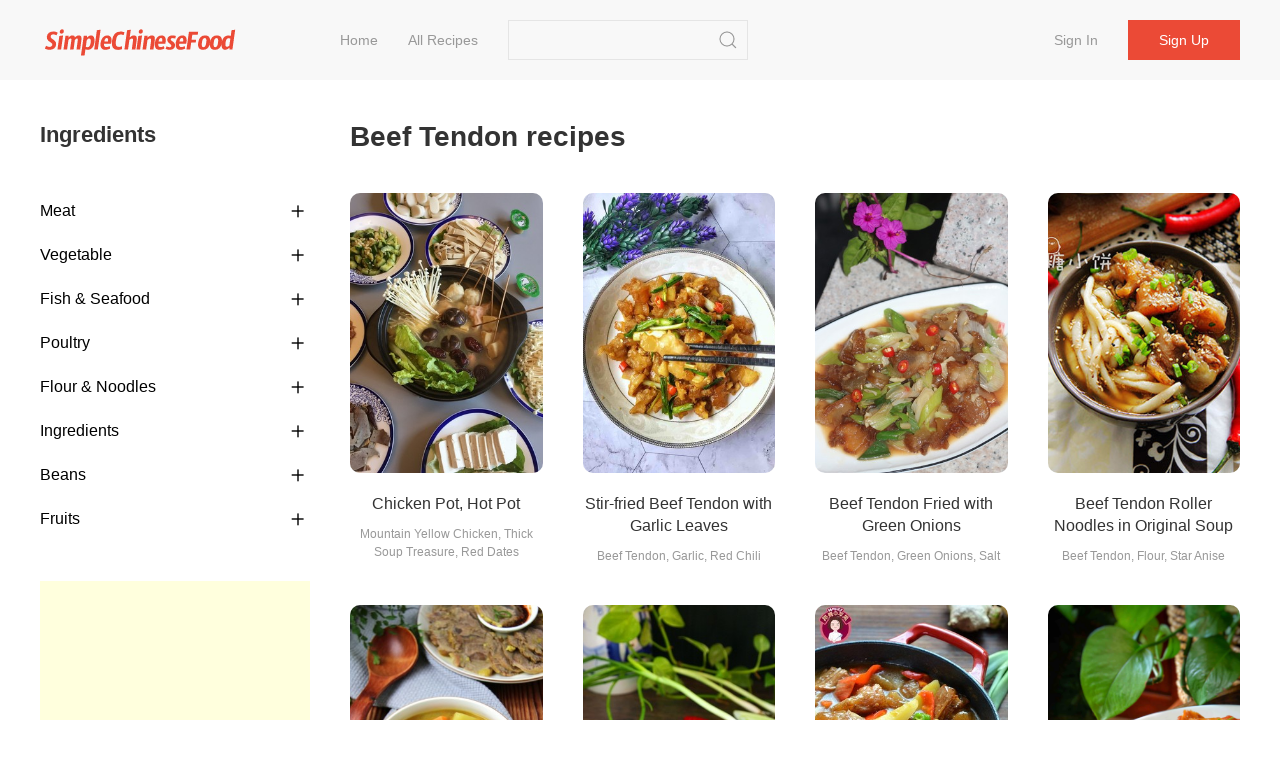

--- FILE ---
content_type: text/html;charset=UTF-8
request_url: https://simplechinesefood.com/ingredient/beef-tendon
body_size: 5651
content:
    <!doctype html>
    <html lang="en-US">
    <head>
        <meta charset="UTF-8">
        <meta name="viewport" content="width=device-width, initial-scale=1">
        <meta http-equiv="X-UA-Compatible" content="ie=edge">
        <link rel="icon" href="https://img.simplechinesefood.com/000/favicon.svg">

            <title>Beef Tendon Recipes - Simple Chinese Food</title>
        <meta name="keywords" content="Beef Tendon Recipes">
        <meta name="description" content="">

            <link rel="canonical" href="https://simplechinesefood.com/ingredient/beef-tendon" />

        <link rel="stylesheet" href="https://cdnjs.cloudflare.com/ajax/libs/uikit/3.13.4/css/uikit.min.css" integrity="sha512-F69u2HnuOWB/48ncdmkVOpdYwQPZmzF5YbOiUBKfbR24zt93bpDurJnXTY8gwBSHmHhsF2wKv84uhwkiwRdk+A==" crossorigin="anonymous" referrerpolicy="no-referrer" />
        <link rel="stylesheet" href="/static/theme/default/css/scf.css?v=3">

        <!-- UIkit JS -->
        <script src="https://cdnjs.cloudflare.com/ajax/libs/uikit/3.13.4/js/uikit.min.js" integrity="sha512-o8CK0J43tUy+UMv1pgLI3neZyc8/gH4qqREvpBMb1geAv3bcKnJIdRvxUMGZQK+4gf6qixaK6NiNwW2Esa9BZg==" crossorigin="anonymous" referrerpolicy="no-referrer"></script>
        <script src="https://cdnjs.cloudflare.com/ajax/libs/uikit/3.13.4/js/uikit-icons.min.js" integrity="sha512-80YK4vFc5RRSsulLuOP5kutHngly2Urr+wT8/2D02ovowIQh49DW+PYJ2wJ50tMi7ynr5alyFLDAwWZBToqPHw==" crossorigin="anonymous" referrerpolicy="no-referrer"></script>
        <script src="https://cdnjs.cloudflare.com/ajax/libs/jquery/3.6.0/jquery.min.js" integrity="sha512-894YE6QWD5I59HgZOGReFYm4dnWc1Qt5NtvYSaNcOP+u1T9qYdvdihz0PPSiiqn/+/3e7Jo4EaG7TubfWGUrMQ==" crossorigin="anonymous" referrerpolicy="no-referrer"></script>
        <script src="/static/theme/default/js/termi.js?v=8"></script>
        <script>
            var CONFIGS = {
                isLogin: false,
                userToken: ''
            };

        </script>

        <script type='text/javascript' src='https://platform-api.sharethis.com/js/sharethis.js#property=627aa174c199720019a382ee&product=analytics' async='async'></script>

<!-- Global site tag (gtag.js) - Google Analytics -->
<script async src="https://www.googletagmanager.com/gtag/js?id=G-00FXE49NCV"></script>
<script>
  window.dataLayer = window.dataLayer || [];
  function gtag(){dataLayer.push(arguments);}
  gtag('js', new Date());

  gtag('config', 'G-00FXE49NCV');
</script>
<style>.top-ad{min-height:250px!important;max-height:none; height:auto;}</style>
    </head>
    <body>

    <nav class="uk-navbar-container uk-margin-medium-bottom uk-position-z-index" id="main-menu">
        <div class="uk-container uk-navbar" data-uk-navbar>
            <div class="uk-navbar-left">
                <a class="uk-navbar-item uk-logo" href="/">
                        <img class="logo-img" src="https://img.simplechinesefood.com/000/logo.svg" alt="Simple Chinese Food"
                        width="200" height="44">
                </a>
                <ul class="uk-navbar-nav uk-visible@m uk-margin-large-left">
                            <li >
                                <a href="/" >
                                    Home
                                </a>
                            </li>
                            <li >
                                <a href="/latest" >
                                    All Recipes
                                </a>
                            </li>
                </ul>

                <div class="uk-navbar-item uk-visible@m">
                    <form class="uk-search uk-search-default" action="/search" method="get"
                          onsubmit="return checkSearch(this)">
                        <input class="uk-search-input"
                               name="q"
                               value=""
                               type="search">
                        <button class="uk-search-icon-flip" uk-search-icon type="submit" data-uk-icon="icon: search; ratio: 1.0"></button>
                    </form>
                </div>
            </div>
            <div class="uk-navbar-right">
                    <ul class="uk-navbar-nav uk-visible@m uk-text-nowrap">
                        <li ><a href="/login">Sign in</a></li>
                        <li class="uk-navbar-item">
                            <div><a class="uk-button uk-button-primary" href="/register">Sign up</a></div>
                        </li>
                    </ul>

                <a class="uk-navbar-toggle uk-hidden@m" href="#" data-uk-navbar-toggle-icon uk-toggle="target: #sidenav">
                </a>
            </div>
        </div>
    </nav>

    <div id="sidenav" uk-offcanvas="flip: true" class="uk-offcanvas">
        <div class="uk-offcanvas-bar">
            <ul class="uk-nav">
                        <li>
                            <a href="/" >
                                Home
                            </a>
                        </li>
                        <li>
                            <a href="/latest" >
                                All Recipes
                            </a>
                        </li>
                    <li><a href="/login">Sign in</a></li>
                    <li><a href="/register">Sign up</a></li>
                <hr class="uk-divider-small" />
                <li>
                    <form class="uk-search uk-search-default" action="/search" method="get"
                          onsubmit="return checkSearch(this)">
                        <button class="uk-search-icon-flip" uk-search-icon type="submit"></button>
                        <input class="uk-search-input"
                               name="q"
                               value=""
                               type="search">
                    </form>
                </li>
            </ul>
        </div>
    </div>



    <div class="uk-section uk-section-default uk-padding-remove-top">
        <div class="uk-container">
            <div data-uk-grid>
                <div class="uk-width-1-4@m">

                    <div class="">
                        <h2>Ingredients</h2>
                        <ul class="uk-nav-default uk-nav-parent-icon uk-nav-filter uk-margin-medium-top" data-uk-nav>
                                <li class="uk-parent">
                                    <a href="#">Meat</a>
                                        <ul class="uk-nav-sub">
                                                <li>
                                                    <a href="/ingredient/pork"
                                                       
                                                       >
                                                        Pork
                                                    </a>
                                                </li>
                                                <li>
                                                    <a href="/ingredient/beef"
                                                       
                                                       >
                                                        Beef
                                                    </a>
                                                </li>
                                                <li>
                                                    <a href="/ingredient/lamb"
                                                       
                                                       >
                                                        Lamb
                                                    </a>
                                                </li>
                                        </ul>
                                </li>
                                <li class="uk-parent">
                                    <a href="#">Vegetable</a>
                                        <ul class="uk-nav-sub">
                                                <li>
                                                    <a href="/ingredient/potato"
                                                       
                                                       >
                                                        Potato
                                                    </a>
                                                </li>
                                                <li>
                                                    <a href="/ingredient/tomato"
                                                       
                                                       >
                                                        Tomato
                                                    </a>
                                                </li>
                                                <li>
                                                    <a href="/ingredient/cucumber"
                                                       
                                                       >
                                                        Cucumber
                                                    </a>
                                                </li>
                                                <li>
                                                    <a href="/ingredient/cauliflower"
                                                       
                                                       >
                                                        Cauliflower
                                                    </a>
                                                </li>
                                                <li>
                                                    <a href="/ingredient/chili"
                                                       
                                                       >
                                                        Chili
                                                    </a>
                                                </li>
                                                <li>
                                                    <a href="/ingredient/mushroom"
                                                       
                                                       >
                                                        Mushroom
                                                    </a>
                                                </li>
                                                <li>
                                                    <a href="/ingredient/cabbage"
                                                       
                                                       >
                                                        Cabbage
                                                    </a>
                                                </li>
                                                <li>
                                                    <a href="/ingredient/lettuce"
                                                       
                                                       >
                                                        Lettuce
                                                    </a>
                                                </li>
                                                <li>
                                                    <a href="/ingredient/pumpkin"
                                                       
                                                       >
                                                        Pumpkin
                                                    </a>
                                                </li>
                                        </ul>
                                </li>
                                <li class="uk-parent">
                                    <a href="#">Fish & Seafood</a>
                                        <ul class="uk-nav-sub">
                                                <li>
                                                    <a href="/ingredient/grass-carp"
                                                       
                                                       >
                                                        Grass Carp
                                                    </a>
                                                </li>
                                                <li>
                                                    <a href="/ingredient/kelp"
                                                       
                                                       >
                                                        Kelp
                                                    </a>
                                                </li>
                                                <li>
                                                    <a href="/ingredient/tilapia"
                                                       
                                                       >
                                                        Tilapia
                                                    </a>
                                                </li>
                                                <li>
                                                    <a href="/ingredient/gold-pomfret"
                                                       
                                                       >
                                                        Gold pomfret
                                                    </a>
                                                </li>
                                                <li>
                                                    <a href="/ingredient/carp"
                                                       
                                                       >
                                                        Carp
                                                    </a>
                                                </li>
                                                <li>
                                                    <a href="/ingredient/shrimp"
                                                       
                                                       >
                                                        Shrimp
                                                    </a>
                                                </li>
                                                <li>
                                                    <a href="/ingredient/squid"
                                                       
                                                       >
                                                        Squid
                                                    </a>
                                                </li>
                                        </ul>
                                </li>
                                <li class="uk-parent">
                                    <a href="#">Poultry</a>
                                        <ul class="uk-nav-sub">
                                                <li>
                                                    <a href="/ingredient/goose"
                                                       
                                                       >
                                                        Goose
                                                    </a>
                                                </li>
                                                <li>
                                                    <a href="/ingredient/duck"
                                                       
                                                       >
                                                        Duck
                                                    </a>
                                                </li>
                                                <li>
                                                    <a href="/ingredient/chicken"
                                                       
                                                       >
                                                        Chicken
                                                    </a>
                                                </li>
                                        </ul>
                                </li>
                                <li class="uk-parent">
                                    <a href="#">Flour & Noodles</a>
                                        <ul class="uk-nav-sub">
                                                <li>
                                                    <a href="/ingredient/vermicelli"
                                                       
                                                       >
                                                        Vermicelli
                                                    </a>
                                                </li>
                                                <li>
                                                    <a href="/ingredient/egg-noodles"
                                                       
                                                       >
                                                        Egg Noodles
                                                    </a>
                                                </li>
                                                <li>
                                                    <a href="/ingredient/dumplings"
                                                       
                                                       >
                                                        Dumplings
                                                    </a>
                                                </li>
                                        </ul>
                                </li>
                                <li class="uk-parent">
                                    <a href="#">Ingredients</a>
                                        <ul class="uk-nav-sub">
                                                <li>
                                                    <a href="/ingredient/garlic"
                                                       
                                                       >
                                                        Garlic
                                                    </a>
                                                </li>
                                                <li>
                                                    <a href="/ingredient/onion"
                                                       
                                                       >
                                                        Onion
                                                    </a>
                                                </li>
                                                <li>
                                                    <a href="/ingredient/ginger"
                                                       
                                                       >
                                                        Ginger
                                                    </a>
                                                </li>
                                                <li>
                                                    <a href="/ingredient/pepper"
                                                       
                                                       >
                                                        pepper
                                                    </a>
                                                </li>
                                        </ul>
                                </li>
                                <li class="uk-parent">
                                    <a href="#">Beans</a>
                                        <ul class="uk-nav-sub">
                                                <li>
                                                    <a href="/ingredient/carob"
                                                       
                                                       >
                                                        Carob
                                                    </a>
                                                </li>
                                                <li>
                                                    <a href="/ingredient/dried-tofu"
                                                       
                                                       >
                                                        Dried Tofu
                                                    </a>
                                                </li>
                                                <li>
                                                    <a href="/ingredient/tofu"
                                                       
                                                       >
                                                        Tofu
                                                    </a>
                                                </li>
                                        </ul>
                                </li>
                                <li class="uk-parent">
                                    <a href="#">Fruits</a>
                                        <ul class="uk-nav-sub">
                                                <li>
                                                    <a href="/ingredient/apple"
                                                       
                                                       >
                                                        Apple
                                                    </a>
                                                </li>
                                                <li>
                                                    <a href="/ingredient/banana"
                                                       
                                                       >
                                                        Banana
                                                    </a>
                                                </li>
                                                <li>
                                                    <a href="/ingredient/mango"
                                                       
                                                       >
                                                        Mango
                                                    </a>
                                                </li>
                                                <li>
                                                    <a href="/ingredient/grape"
                                                       
                                                       >
                                                        Grape
                                                    </a>
                                                </li>
                                                <li>
                                                    <a href="/ingredient/pear"
                                                       
                                                       >
                                                        Pear
                                                    </a>
                                                </li>
                                                <li>
                                                    <a href="/ingredient/watermelon"
                                                       
                                                       >
                                                        Watermelon
                                                    </a>
                                                </li>
                                        </ul>
                                </li>
                        </ul>
                    </div>

                        <div class="uk-margin-medium-top">
                            <script async src="https://pagead2.googlesyndication.com/pagead/js/adsbygoogle.js?client=ca-pub-1963104644603965"
     crossorigin="anonymous"></script>
<!-- ad-square-responsive -->
<ins class="adsbygoogle"
     style="display:block"
     data-ad-client="ca-pub-1963104644603965"
     data-ad-slot="3099871670"
     data-ad-format="auto"
     data-full-width-responsive="true"></ins>
<script>
     (adsbygoogle = window.adsbygoogle || []).push({});
</script>
                        </div>
                </div>

                <div class="uk-width-expand@m">
                    <h1>Beef Tendon recipes</h1>

                    <div class="uk-child-width-1-2 uk-child-width-1-3@s uk-child-width-1-4@m uk-margin-medium-top" data-uk-grid>
    <div>
        <div class="uk-card">
            <div class="uk-card-media-top list-box">
                <a href="https://simplechinesefood.com/recipe/chicken-pot-hot-pot">
                    <img class="uk-border-rounded-medium list-item-image"
                         src="https://img.simplechinesefood.com/af/afeebb87f9aef0a01e55f46d342d1909.jpg"
                         alt="Chicken Pot, Hot Pot recipe"
                         loading="lazy"
                        width="100%"
                        height="280px"/>
                </a>
            </div>
            <div class="uk-card-body uk-padding-remove">
                <h3 class="list-item-title uk-text-center">
                    <a class="uk-text-emphasis" href="https://simplechinesefood.com/recipe/chicken-pot-hot-pot">
                        Chicken Pot, Hot Pot
                    </a>
                </h3>
                <div class="uk-text-xsmall uk-text-muted uk-text-center">
                            Mountain Yellow Chicken, Thick Soup Treasure, Red Dates
                </div>
            </div>
        </div>
    </div>
    <div>
        <div class="uk-card">
            <div class="uk-card-media-top list-box">
                <a href="https://simplechinesefood.com/recipe/stir-fried-beef-tendon-with-garlic-leaves">
                    <img class="uk-border-rounded-medium list-item-image"
                         src="https://img.simplechinesefood.com/32/320e4250e878db18d2d65d2bcf0190cd.jpg"
                         alt="Stir-fried Beef Tendon with Garlic Leaves recipe"
                         loading="lazy"
                        width="100%"
                        height="280px"/>
                </a>
            </div>
            <div class="uk-card-body uk-padding-remove">
                <h3 class="list-item-title uk-text-center">
                    <a class="uk-text-emphasis" href="https://simplechinesefood.com/recipe/stir-fried-beef-tendon-with-garlic-leaves">
                        Stir-fried Beef Tendon with Garlic Leaves
                    </a>
                </h3>
                <div class="uk-text-xsmall uk-text-muted uk-text-center">
                            Beef Tendon, Garlic, Red Chili
                </div>
            </div>
        </div>
    </div>
    <div>
        <div class="uk-card">
            <div class="uk-card-media-top list-box">
                <a href="https://simplechinesefood.com/recipe/beef-tendon-fried-with-green-onions">
                    <img class="uk-border-rounded-medium list-item-image"
                         src="https://img.simplechinesefood.com/3e/3eaa34afac81913dc4893861c41e9ce5.jpg"
                         alt="Beef Tendon Fried with Green Onions recipe"
                         loading="lazy"
                        width="100%"
                        height="280px"/>
                </a>
            </div>
            <div class="uk-card-body uk-padding-remove">
                <h3 class="list-item-title uk-text-center">
                    <a class="uk-text-emphasis" href="https://simplechinesefood.com/recipe/beef-tendon-fried-with-green-onions">
                        Beef Tendon Fried with Green Onions
                    </a>
                </h3>
                <div class="uk-text-xsmall uk-text-muted uk-text-center">
                            Beef Tendon, Green Onions, Salt
                </div>
            </div>
        </div>
    </div>
    <div>
        <div class="uk-card">
            <div class="uk-card-media-top list-box">
                <a href="https://simplechinesefood.com/recipe/beef-tendon-roller-noodles-in-original-soup">
                    <img class="uk-border-rounded-medium list-item-image"
                         src="https://img.simplechinesefood.com/c6/c6e834ba0c957451670195e271817644.jpg"
                         alt="Beef Tendon Roller Noodles in Original Soup recipe"
                         loading="lazy"
                        width="100%"
                        height="280px"/>
                </a>
            </div>
            <div class="uk-card-body uk-padding-remove">
                <h3 class="list-item-title uk-text-center">
                    <a class="uk-text-emphasis" href="https://simplechinesefood.com/recipe/beef-tendon-roller-noodles-in-original-soup">
                        Beef Tendon Roller Noodles in Original Soup
                    </a>
                </h3>
                <div class="uk-text-xsmall uk-text-muted uk-text-center">
                            Beef Tendon, Flour, Star Anise
                </div>
            </div>
        </div>
    </div>
    <div>
        <div class="uk-card">
            <div class="uk-card-media-top list-box">
                <a href="https://simplechinesefood.com/recipe/curry-beef-potatoes-11864">
                    <img class="uk-border-rounded-medium list-item-image"
                         src="https://img.simplechinesefood.com/c7/c767db163a8bc65faa56e566c61ebe81.jpg"
                         alt="Curry Beef Potatoes recipe"
                         loading="lazy"
                        width="100%"
                        height="280px"/>
                </a>
            </div>
            <div class="uk-card-body uk-padding-remove">
                <h3 class="list-item-title uk-text-center">
                    <a class="uk-text-emphasis" href="https://simplechinesefood.com/recipe/curry-beef-potatoes-11864">
                        Curry Beef Potatoes
                    </a>
                </h3>
                <div class="uk-text-xsmall uk-text-muted uk-text-center">
                            Beef Tendon, Carrot, Potato
                </div>
            </div>
        </div>
    </div>
    <div>
        <div class="uk-card">
            <div class="uk-card-media-top list-box">
                <a href="https://simplechinesefood.com/recipe/braised-beef-tendons">
                    <img class="uk-border-rounded-medium list-item-image"
                         src="https://img.simplechinesefood.com/76/761856ea479d5e444707129ca6ec9dc4.jpg"
                         alt="Braised Beef Tendons recipe"
                         loading="lazy"
                        width="100%"
                        height="280px"/>
                </a>
            </div>
            <div class="uk-card-body uk-padding-remove">
                <h3 class="list-item-title uk-text-center">
                    <a class="uk-text-emphasis" href="https://simplechinesefood.com/recipe/braised-beef-tendons">
                        Braised Beef Tendons
                    </a>
                </h3>
                <div class="uk-text-xsmall uk-text-muted uk-text-center">
                            Beef Tendon, Doubanjiang, Thick Soup Treasure
                </div>
            </div>
        </div>
    </div>
    <div>
        <div class="uk-card">
            <div class="uk-card-media-top list-box">
                <a href="https://simplechinesefood.com/recipe/braised-beef-tendon">
                    <img class="uk-border-rounded-medium list-item-image"
                         src="https://img.simplechinesefood.com/1e/1ecc668a728e072bffa019ea1be39438.jpg"
                         alt="Braised Beef Tendon recipe"
                         loading="lazy"
                        width="100%"
                        height="280px"/>
                </a>
            </div>
            <div class="uk-card-body uk-padding-remove">
                <h3 class="list-item-title uk-text-center">
                    <a class="uk-text-emphasis" href="https://simplechinesefood.com/recipe/braised-beef-tendon">
                        Braised Beef Tendon
                    </a>
                </h3>
                <div class="uk-text-xsmall uk-text-muted uk-text-center">
                            Beef Tendon, Potato, Carrot
                </div>
            </div>
        </div>
    </div>
    <div>
        <div class="uk-card">
            <div class="uk-card-media-top list-box">
                <a href="https://simplechinesefood.com/recipe/beef-tendon-roasted-carrots">
                    <img class="uk-border-rounded-medium list-item-image"
                         src="https://img.simplechinesefood.com/8a/8aa32bf5a90cf15a5f3efa3d4f29d99e.jpg"
                         alt="Beef Tendon Roasted Carrots recipe"
                         loading="lazy"
                        width="100%"
                        height="280px"/>
                </a>
            </div>
            <div class="uk-card-body uk-padding-remove">
                <h3 class="list-item-title uk-text-center">
                    <a class="uk-text-emphasis" href="https://simplechinesefood.com/recipe/beef-tendon-roasted-carrots">
                        Beef Tendon Roasted Carrots
                    </a>
                </h3>
                <div class="uk-text-xsmall uk-text-muted uk-text-center">
                            Beef Tendon, Carrot, Garlic
                </div>
            </div>
        </div>
    </div>
    <div>
        <div class="uk-card">
            <div class="uk-card-media-top list-box">
                <a href="https://simplechinesefood.com/recipe/beef-tendon-fish-noodle-soup">
                    <img class="uk-border-rounded-medium list-item-image"
                         src="https://img.simplechinesefood.com/ca/ca516f6e11bbd8ba1884c9b445b2e6d6.jpg"
                         alt="Beef Tendon Fish Noodle Soup recipe"
                         loading="lazy"
                        width="100%"
                        height="280px"/>
                </a>
            </div>
            <div class="uk-card-body uk-padding-remove">
                <h3 class="list-item-title uk-text-center">
                    <a class="uk-text-emphasis" href="https://simplechinesefood.com/recipe/beef-tendon-fish-noodle-soup">
                        Beef Tendon Fish Noodle Soup
                    </a>
                </h3>
                <div class="uk-text-xsmall uk-text-muted uk-text-center">
                            Beef Tendon, Fish Noodles, Vegetables
                </div>
            </div>
        </div>
    </div>
    <div>
        <div class="uk-card">
            <div class="uk-card-media-top list-box">
                <a href="https://simplechinesefood.com/recipe/red-dates-angelica-and-beef-tendon-soup">
                    <img class="uk-border-rounded-medium list-item-image"
                         src="https://img.simplechinesefood.com/73/73d486791e1f6802719a6ab7c4017fba.jpg"
                         alt="Red Dates, Angelica and Beef Tendon Soup recipe"
                         loading="lazy"
                        width="100%"
                        height="280px"/>
                </a>
            </div>
            <div class="uk-card-body uk-padding-remove">
                <h3 class="list-item-title uk-text-center">
                    <a class="uk-text-emphasis" href="https://simplechinesefood.com/recipe/red-dates-angelica-and-beef-tendon-soup">
                        Red Dates, Angelica and Beef Tendon Soup
                    </a>
                </h3>
                <div class="uk-text-xsmall uk-text-muted uk-text-center">
                            Beef Tendon, Red Dates, Angelica
                </div>
            </div>
        </div>
    </div>
    <div>
        <div class="uk-card">
            <div class="uk-card-media-top list-box">
                <a href="https://simplechinesefood.com/recipe/gluttonous-braised-tendons">
                    <img class="uk-border-rounded-medium list-item-image"
                         src="https://img.simplechinesefood.com/2b/2b9dda2caed6927785c148379fbb3a6d.jpg"
                         alt="Gluttonous Braised Tendons recipe"
                         loading="lazy"
                        width="100%"
                        height="280px"/>
                </a>
            </div>
            <div class="uk-card-body uk-padding-remove">
                <h3 class="list-item-title uk-text-center">
                    <a class="uk-text-emphasis" href="https://simplechinesefood.com/recipe/gluttonous-braised-tendons">
                        Gluttonous Braised Tendons
                    </a>
                </h3>
                <div class="uk-text-xsmall uk-text-muted uk-text-center">
                            Beef Tendon, Potato, Lettuce
                </div>
            </div>
        </div>
    </div>
    <div>
        <div class="uk-card">
            <div class="uk-card-media-top list-box">
                <a href="https://simplechinesefood.com/recipe/beef-tendon">
                    <img class="uk-border-rounded-medium list-item-image"
                         src="https://img.simplechinesefood.com/2e/2e17f6edcfa2c2a10f9f093071e7667f.jpg"
                         alt="Beef Tendon recipe"
                         loading="lazy"
                        width="100%"
                        height="280px"/>
                </a>
            </div>
            <div class="uk-card-body uk-padding-remove">
                <h3 class="list-item-title uk-text-center">
                    <a class="uk-text-emphasis" href="https://simplechinesefood.com/recipe/beef-tendon">
                        Beef Tendon
                    </a>
                </h3>
                <div class="uk-text-xsmall uk-text-muted uk-text-center">
                            Beef, Beef Tendon, Soy Sauce
                </div>
            </div>
        </div>
    </div>
    <div>
        <div class="uk-card">
            <div class="uk-card-media-top list-box">
                <a href="https://simplechinesefood.com/recipe/there-is-no-smell-of-beef-tendons-in-this-way">
                    <img class="uk-border-rounded-medium list-item-image"
                         src="https://img.simplechinesefood.com/c3/c3c25425d13e526797f7ae3f2349b784.jpg"
                         alt="There is No Smell of Beef Tendons in this Way recipe"
                         loading="lazy"
                        width="100%"
                        height="280px"/>
                </a>
            </div>
            <div class="uk-card-body uk-padding-remove">
                <h3 class="list-item-title uk-text-center">
                    <a class="uk-text-emphasis" href="https://simplechinesefood.com/recipe/there-is-no-smell-of-beef-tendons-in-this-way">
                        There is No Smell of Beef Tendons in this Way
                    </a>
                </h3>
                <div class="uk-text-xsmall uk-text-muted uk-text-center">
                            Beef Tendon, Onion, Carrot
                </div>
            </div>
        </div>
    </div>
    <div>
        <div class="uk-card">
            <div class="uk-card-media-top list-box">
                <a href="https://simplechinesefood.com/recipe/teochew-style-pepper-clear-soup-collapsed-sand-belly">
                    <img class="uk-border-rounded-medium list-item-image"
                         src="https://img.simplechinesefood.com/71/71dc368247c139f8ab7565b62e82447c.jpg"
                         alt="Teochew-style Pepper Clear Soup Collapsed Sand Belly recipe"
                         loading="lazy"
                        width="100%"
                        height="280px"/>
                </a>
            </div>
            <div class="uk-card-body uk-padding-remove">
                <h3 class="list-item-title uk-text-center">
                    <a class="uk-text-emphasis" href="https://simplechinesefood.com/recipe/teochew-style-pepper-clear-soup-collapsed-sand-belly">
                        Teochew-style Pepper Clear Soup Collapsed Sand Belly
                    </a>
                </h3>
                <div class="uk-text-xsmall uk-text-muted uk-text-center">
                            Beef Brisket, Beef Tendon, White Radish
                </div>
            </div>
        </div>
    </div>
    <div>
        <div class="uk-card">
            <div class="uk-card-media-top list-box">
                <a href="https://simplechinesefood.com/recipe/beef-with-sauce-31318">
                    <img class="uk-border-rounded-medium list-item-image"
                         src="https://img.simplechinesefood.com/92/92ed898abedb78867daf66d16183caaa.jpg"
                         alt="Beef with Sauce recipe"
                         loading="lazy"
                        width="100%"
                        height="280px"/>
                </a>
            </div>
            <div class="uk-card-body uk-padding-remove">
                <h3 class="list-item-title uk-text-center">
                    <a class="uk-text-emphasis" href="https://simplechinesefood.com/recipe/beef-with-sauce-31318">
                        Beef with Sauce
                    </a>
                </h3>
                <div class="uk-text-xsmall uk-text-muted uk-text-center">
                            Beef Tendon, Star Anise, Tsaoko
                </div>
            </div>
        </div>
    </div>
    <div>
        <div class="uk-card">
            <div class="uk-card-media-top list-box">
                <a href="https://simplechinesefood.com/recipe/curry-beef-tendon-33085">
                    <img class="uk-border-rounded-medium list-item-image"
                         src="https://img.simplechinesefood.com/a3/a3c07a7733f1163a4aaa98ec946a2c58.jpg"
                         alt="Curry Beef Tendon recipe"
                         loading="lazy"
                        width="100%"
                        height="280px"/>
                </a>
            </div>
            <div class="uk-card-body uk-padding-remove">
                <h3 class="list-item-title uk-text-center">
                    <a class="uk-text-emphasis" href="https://simplechinesefood.com/recipe/curry-beef-tendon-33085">
                        Curry Beef Tendon
                    </a>
                </h3>
                <div class="uk-text-xsmall uk-text-muted uk-text-center">
                            Beef Tendon, Onion, Broccoli
                </div>
            </div>
        </div>
    </div>
                    </div>

    <div class="uk-margin-large-top uk-text-small">
        <ul class="uk-pagination uk-flex-center uk-text-500 uk-margin-remove" data-uk-margin>


                <li>
                    <a href="https://simplechinesefood.com/ingredient/beef-tendon?pageNo=2">
                        Next
                        <span class="uk-margin-small-left" uk-pagination-next></span>
                    </a>
                </li>
        </ul>
    </div>
                </div>
        </div>
    </div>
    <script>
        var activeLink = $(".uk-nav-sub").find("a.active");
        activeLink.parents(".uk-parent").addClass("uk-open");
        activeLink.parents("ul.uk-nav-sub").removeAttr("hidden");
    </script>

        <script type="application/ld+json">
            {
                "@context": "https://schema.org",
                "@type": "ItemList",
                "itemListElement": [
                    {
                        "@type": "ListItem",
                        "position": 1,
                        "url": "https://simplechinesefood.com/recipe/chicken-pot-hot-pot"
                    },
                    {
                        "@type": "ListItem",
                        "position": 2,
                        "url": "https://simplechinesefood.com/recipe/stir-fried-beef-tendon-with-garlic-leaves"
                    },
                    {
                        "@type": "ListItem",
                        "position": 3,
                        "url": "https://simplechinesefood.com/recipe/beef-tendon-fried-with-green-onions"
                    },
                    {
                        "@type": "ListItem",
                        "position": 4,
                        "url": "https://simplechinesefood.com/recipe/beef-tendon-roller-noodles-in-original-soup"
                    },
                    {
                        "@type": "ListItem",
                        "position": 5,
                        "url": "https://simplechinesefood.com/recipe/curry-beef-potatoes-11864"
                    },
                    {
                        "@type": "ListItem",
                        "position": 6,
                        "url": "https://simplechinesefood.com/recipe/braised-beef-tendons"
                    },
                    {
                        "@type": "ListItem",
                        "position": 7,
                        "url": "https://simplechinesefood.com/recipe/braised-beef-tendon"
                    },
                    {
                        "@type": "ListItem",
                        "position": 8,
                        "url": "https://simplechinesefood.com/recipe/beef-tendon-roasted-carrots"
                    },
                    {
                        "@type": "ListItem",
                        "position": 9,
                        "url": "https://simplechinesefood.com/recipe/beef-tendon-fish-noodle-soup"
                    },
                    {
                        "@type": "ListItem",
                        "position": 10,
                        "url": "https://simplechinesefood.com/recipe/red-dates-angelica-and-beef-tendon-soup"
                    },
                    {
                        "@type": "ListItem",
                        "position": 11,
                        "url": "https://simplechinesefood.com/recipe/gluttonous-braised-tendons"
                    },
                    {
                        "@type": "ListItem",
                        "position": 12,
                        "url": "https://simplechinesefood.com/recipe/beef-tendon"
                    },
                    {
                        "@type": "ListItem",
                        "position": 13,
                        "url": "https://simplechinesefood.com/recipe/there-is-no-smell-of-beef-tendons-in-this-way"
                    },
                    {
                        "@type": "ListItem",
                        "position": 14,
                        "url": "https://simplechinesefood.com/recipe/teochew-style-pepper-clear-soup-collapsed-sand-belly"
                    },
                    {
                        "@type": "ListItem",
                        "position": 15,
                        "url": "https://simplechinesefood.com/recipe/beef-with-sauce-31318"
                    },
                    {
                        "@type": "ListItem",
                        "position": 16,
                        "url": "https://simplechinesefood.com/recipe/curry-beef-tendon-33085"
                    }
                    ]
            }
        </script>


<footer class="uk-section uk-section-small">
    <div class="uk-container uk-text-secondary uk-text-500">
        <div class="uk-text-small uk-text-muted">
            <div>
                &copy;2025 Simple Chinese Food Best <em>Chinese Food Recipes</em> | 
<a href="/privacy-policy" target="_blank">Privacy Policy</a> | 
<a href="/terms-of-use" target="_blank">Terms of Use</a> | 
<a href="https://hirelala.com/" target="_blank">Hirelala</a> |
<a href="https://boardor.com/" target="_blank">Boardor</a> |
<a href="https://statedai.com/" target="_blank">StatedAI</a> |
<a href="https://tcmland.com/" target="_blank">TCM Land</a> |
<a href="https://resumis.com/" target="_blank">Markdown Resume</a> 
            </div>
        </div>
    </div>
</footer>    <script defer src="https://static.cloudflareinsights.com/beacon.min.js/vcd15cbe7772f49c399c6a5babf22c1241717689176015" integrity="sha512-ZpsOmlRQV6y907TI0dKBHq9Md29nnaEIPlkf84rnaERnq6zvWvPUqr2ft8M1aS28oN72PdrCzSjY4U6VaAw1EQ==" data-cf-beacon='{"version":"2024.11.0","token":"3d8a28d42c6347e5bfaf8c8deb951a2f","r":1,"server_timing":{"name":{"cfCacheStatus":true,"cfEdge":true,"cfExtPri":true,"cfL4":true,"cfOrigin":true,"cfSpeedBrain":true},"location_startswith":null}}' crossorigin="anonymous"></script>
</body>
    </html>


--- FILE ---
content_type: text/html; charset=utf-8
request_url: https://www.google.com/recaptcha/api2/aframe
body_size: 263
content:
<!DOCTYPE HTML><html><head><meta http-equiv="content-type" content="text/html; charset=UTF-8"></head><body><script nonce="xUG2YWtpsivf_4dpOhAlDg">/** Anti-fraud and anti-abuse applications only. See google.com/recaptcha */ try{var clients={'sodar':'https://pagead2.googlesyndication.com/pagead/sodar?'};window.addEventListener("message",function(a){try{if(a.source===window.parent){var b=JSON.parse(a.data);var c=clients[b['id']];if(c){var d=document.createElement('img');d.src=c+b['params']+'&rc='+(localStorage.getItem("rc::a")?sessionStorage.getItem("rc::b"):"");window.document.body.appendChild(d);sessionStorage.setItem("rc::e",parseInt(sessionStorage.getItem("rc::e")||0)+1);localStorage.setItem("rc::h",'1766066600966');}}}catch(b){}});window.parent.postMessage("_grecaptcha_ready", "*");}catch(b){}</script></body></html>